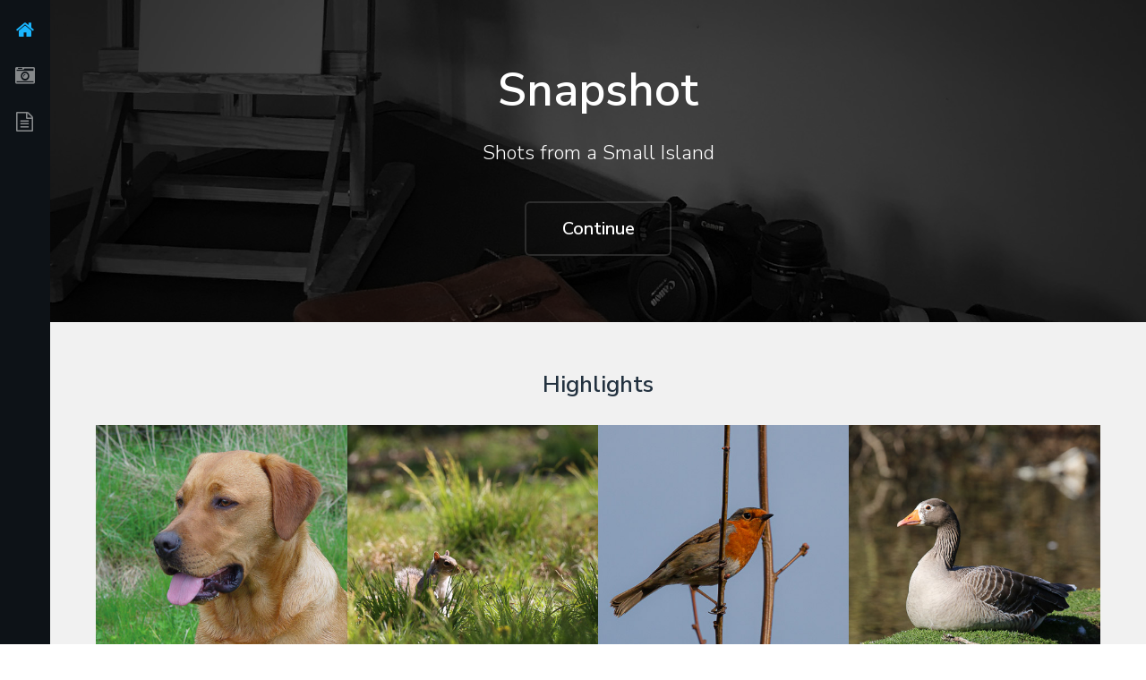

--- FILE ---
content_type: text/html
request_url: http://cree-hay.co.uk/
body_size: 1009
content:
<!DOCTYPE HTML>
<!--
	Snapshot by TEMPLATED
	templated.co @templatedco
	Released for free under the Creative Commons Attribution 3.0 license (templated.co/license)
-->
<html>
	<head>
		<title>Shots from a Small Island</title>
		<meta charset="utf-8" />
		<meta name="viewport" content="width=device-width, initial-scale=1" />
		<link rel="stylesheet" href="assets/css/main.css" />
	</head>
	<body>
		<div class="page-wrap">

			<!-- Nav -->
				<nav id="nav">
					<ul>
						<li><a href="index.html" class="active"><span class="icon fa-home"></span></a></li>
						<li><a href="gallery.html"><span class="icon fa-camera-retro"></span></a></li>
						<li><a href="generic.html"><span class="icon fa-file-text-o"></span></a></li>
					</ul>
				</nav>

			<!-- Main -->
				<section id="main">

					<!-- Banner -->
						<section id="banner">
							<div class="inner">
								<h1>Snapshot</h1>
								<p>Shots from a Small Island</p>
								<ul class="actions">
								  <li><a href="#galleries" class="button alt scrolly big">Continue</a></li>
								</ul>
							</div>
						</section>

					<!-- Gallery -->
						<section id="galleries">

							<!-- Photo Galleries -->
								<div class="gallery">
									<header class="special">
										<h2>Highlights</h2>
									</header>
									<div class="content">
										<div class="media">
								         <a href="images/full/image-1.jpg"><img src="images/thumbs/image-1.jpg" alt="" title=""></a></div>
										<div class="media">
								         <a href="images/full/image-66.jpg"><img src="images/thumbs/image-66.jpg" alt="" title=""></a></div>
										<div class="media">
								         <a href="images/full/image-57.jpg"><img src="images/thumbs/image-57.jpg" alt="" title=""></a></div>
										<div class="media">
								         <a href="images/full/image-7.jpg"><img src="images/thumbs/image-7.jpg" alt="" title=""></a></div>
										<div class="media">
								         <a href="images/full/image-5.jpg"><img src="images/thumbs/image-5.jpg" alt="" title=""></a></div>
										<div class="media">
								         <a href="images/full/image-6.jpg"><img src="images/thumbs/image-6.jpg" alt="" title=""></a></div>
										<div class="media">
								         <a href="images/full/image-72.jpg"><img src="images/thumbs/image-72.jpg" alt="" title=""></a></div>
										<div class="media">
								         <a href="images/full/image-62.jpg"><img src="images/thumbs/image-62.jpg" alt="" title=""></a></div>										
									</div>
									<footer>
										<a href="gallery.html" class="button big">Full Gallery</a>
									</footer>
								</div>
						</section>

					

					<!-- Footer -->
						<footer id="footer">
							<div class="copyright">
								&copy; Template Design: <a href="https://templated.co/">TEMPLATED</a>. Images: <a href="bob@cree-hay.com">bob cree-hay</a>
							</div>
						</footer>
				</section>
		</div>

		<!-- Scripts -->
			<script src="assets/js/jquery.min.js"></script>
			<script src="assets/js/jquery.poptrox.min.js"></script>
			<script src="assets/js/jquery.scrolly.min.js"></script>
			<script src="assets/js/skel.min.js"></script>
			<script src="assets/js/util.js"></script>
			<script src="assets/js/main.js"></script>

	</body>
</html>

--- FILE ---
content_type: text/css
request_url: http://cree-hay.co.uk/assets/css/main.css
body_size: 27029
content:
@import url(font-awesome.min.css);
@import url("https://fonts.googleapis.com/css?family=Nunito+Sans:300,400,600");

/*
	Snapshot by TEMPLATED
	templated.co @templatedco
	Released for free under the Creative Commons Attribution 3.0 license (templated.co/license)
*/

/* Reset */

	html, body, div, span, applet, object, iframe, h1, h2, h3, h4, h5, h6, p, blockquote, pre, a, abbr, acronym, address, big, cite, code, del, dfn, em, img, ins, kbd, q, s, samp, small, strike, strong, sub, sup, tt, var, b, u, i, center, dl, dt, dd, ol, ul, li, fieldset, form, label, legend, table, caption, tbody, tfoot, thead, tr, th, td, article, aside, canvas, details, embed, figure, figcaption, footer, header, hgroup, menu, nav, output, ruby, section, summary, time, mark, audio, video {
		margin: 0;
		padding: 0;
		border: 0;
		font-size: 100%;
		font: inherit;
		vertical-align: baseline;
	}

	article, aside, details, figcaption, figure, footer, header, hgroup, menu, nav, section {
		display: block;
	}

	body {
		line-height: 1;
	}

	ol, ul {
		list-style: none;
	}

	blockquote, q {
		quotes: none;
	}

	blockquote:before, blockquote:after, q:before, q:after {
		content: '';
		content: none;
	}

	table {
		border-collapse: collapse;
		border-spacing: 0;
	}

	body {
		-webkit-text-size-adjust: none;
	}

/* Box Model */

	*, *:before, *:after {
		-moz-box-sizing: border-box;
		-webkit-box-sizing: border-box;
		box-sizing: border-box;
	}

/* Basic */

	@-ms-viewport {
		width: device-width;
	}

	body {
		-ms-overflow-style: scrollbar;
	}

	@media screen and (max-width: 480px) {

		html, body {
			min-width: 320px;
		}

	}

	body {
		background: #fff;
	}

		body.is-loading *, body.is-loading *:before, body.is-loading *:after {
			-moz-animation: none !important;
			-webkit-animation: none !important;
			-ms-animation: none !important;
			animation: none !important;
			-moz-transition: none !important;
			-webkit-transition: none !important;
			-ms-transition: none !important;
			transition: none !important;
		}

/* Type */

	body {
		background-color: #fff;
		color: #22313F;
	}

	body, input, select, textarea {
		font-family: "Nunito Sans", Arial, Helvetica, sans-serif;
		font-size: 13pt;
		font-weight: 300;
		line-height: 1.65;
	}

		@media screen and (max-width: 1680px) {

			body, input, select, textarea {
				font-size: 11pt;
			}

		}

		@media screen and (max-width: 1280px) {

			body, input, select, textarea {
				font-size: 11pt;
			}

		}

		@media screen and (max-width: 980px) {

			body, input, select, textarea {
				font-size: 11pt;
			}

		}

		@media screen and (max-width: 736px) {

			body, input, select, textarea {
				font-size: 12pt;
			}

		}

		@media screen and (max-width: 480px) {

			body, input, select, textarea {
				font-size: 12pt;
			}

		}

	a {
		text-decoration: underline;
		color: #19B5FE;
	}

		a:hover {
			text-decoration: none;
			color: #019be3;
		}

	strong, b {
		font-weight: 700;
	}

	em, i {
		font-style: italic;
	}

	p {
		margin: 0 0 2em 0;
	}

	h1, h2, h3, h4, h5, h6 {
		font-weight: 700;
		line-height: 1.5;
		margin: 0 0 1em 0;
	}

		h1 a, h2 a, h3 a, h4 a, h5 a, h6 a {
			color: inherit;
			text-decoration: none;
		}

	h1 {
		font-size: 2em;
	}

		@media screen and (max-width: 480px) {

			h1 {
				font-size: 1.5em;
			}

		}

	h2 {
		font-size: 1.75em;
	}

		@media screen and (max-width: 480px) {

			h2 {
				font-size: 1.4em;
			}

		}

	h3 {
		font-size: 1.35em;
	}

	h4 {
		font-size: 1.1em;
	}

	h5 {
		font-size: 0.9em;
	}

	h6 {
		font-size: 0.7em;
	}

	sub {
		font-size: 0.8em;
		position: relative;
		top: 0.5em;
	}

	sup {
		font-size: 0.8em;
		position: relative;
		top: -0.5em;
	}

	blockquote {
		border-left: solid 4px;
		font-style: italic;
		margin: 0 0 2em 0;
		padding: 0.5em 0 0.5em 2em;
	}

	code {
		border-radius: 4px;
		border: solid 1px;
		font-family: "Courier New", monospace;
		font-size: 0.9em;
		margin: 0 0.25em;
		padding: 0.25em 0.65em;
	}

	pre {
		-webkit-overflow-scrolling: touch;
		font-family: "Courier New", monospace;
		font-size: 0.9em;
		margin: 0 0 2em 0;
	}

		pre code {
			display: block;
			line-height: 1.75;
			padding: 1em 1.5em;
			overflow-x: auto;
		}

	hr {
		border: 0;
		border-bottom: solid 1px;
		margin: 2em 0;
	}

		hr.major {
			margin: 3em 0;
		}

	.align-left {
		text-align: left;
	}

	.align-center {
		text-align: center;
	}

	.align-right {
		text-align: right;
	}

/* Box */

	.box {
		border-radius: 4px;
		border: solid 1px rgba(144, 144, 144, 0.25);
		margin-bottom: 2em;
		padding: 1.5em;
	}

		.box > :last-child,
		.box > :last-child > :last-child,
		.box > :last-child > :last-child > :last-child {
			margin-bottom: 0;
		}

		.box.alt {
			border: 0;
			border-radius: 0;
			padding: 0;
		}

/* Button */

	input[type="submit"],
	input[type="reset"],
	input[type="button"],
	button,
	.button {
		-moz-appearance: none;
		-webkit-appearance: none;
		-ms-appearance: none;
		appearance: none;
		-moz-transition: background-color 0.2s ease-in-out, color 0.2s ease-in-out;
		-webkit-transition: background-color 0.2s ease-in-out, color 0.2s ease-in-out;
		-ms-transition: background-color 0.2s ease-in-out, color 0.2s ease-in-out;
		transition: background-color 0.2s ease-in-out, color 0.2s ease-in-out;
		background: #19B5FE;
		color: #FFF;
		border-radius: 4px;
		border: 0;
		cursor: pointer;
		display: inline-block;
		font-weight: 700;
		height: 2.85em;
		line-height: 2.95em;
		padding: 0 1.5em;
		text-align: center;
		text-decoration: none;
		white-space: nowrap;
	}

		input[type="submit"].active,
		input[type="reset"].active,
		input[type="button"].active,
		button.active,
		.button.active {
			color: #FFF;
			background: #22313F;
		}

			input[type="submit"].active:hover,
			input[type="reset"].active:hover,
			input[type="button"].active:hover,
			button.active:hover,
			.button.active:hover {
				color: #FFF;
				background: #22313F;
			}

		input[type="submit"]:hover,
		input[type="reset"]:hover,
		input[type="button"]:hover,
		button:hover,
		.button:hover {
			color: #FFF;
			background: #019be3;
		}

		input[type="submit"].alt,
		input[type="reset"].alt,
		input[type="button"].alt,
		button.alt,
		.button.alt {
			background: none;
			box-shadow: 0 0 0 2px rgba(144, 144, 144, 0.25);
		}

			input[type="submit"].alt:hover,
			input[type="reset"].alt:hover,
			input[type="button"].alt:hover,
			button.alt:hover,
			.button.alt:hover {
				background: rgba(144, 144, 144, 0.075);
				box-shadow: 0 0 0 2px rgba(144, 144, 144, 0.25);
			}

		input[type="submit"].icon,
		input[type="reset"].icon,
		input[type="button"].icon,
		button.icon,
		.button.icon {
			padding-left: 1.35em;
		}

			input[type="submit"].icon:before,
			input[type="reset"].icon:before,
			input[type="button"].icon:before,
			button.icon:before,
			.button.icon:before {
				margin-right: 0.5em;
			}

		input[type="submit"].fit,
		input[type="reset"].fit,
		input[type="button"].fit,
		button.fit,
		.button.fit {
			display: block;
			margin: 0 0 1em 0;
			width: 100%;
		}

		input[type="submit"].small,
		input[type="reset"].small,
		input[type="button"].small,
		button.small,
		.button.small {
			font-size: 0.8em;
		}

		input[type="submit"].big,
		input[type="reset"].big,
		input[type="button"].big,
		button.big,
		.button.big {
			font-size: 1.35em;
			padding: 0 2em;
		}

		input[type="submit"].disabled, input[type="submit"]:disabled,
		input[type="reset"].disabled,
		input[type="reset"]:disabled,
		input[type="button"].disabled,
		input[type="button"]:disabled,
		button.disabled,
		button:disabled,
		.button.disabled,
		.button:disabled {
			-moz-pointer-events: none;
			-webkit-pointer-events: none;
			-ms-pointer-events: none;
			pointer-events: none;
			opacity: 0.25;
		}

		@media screen and (max-width: 480px) {

			input[type="submit"],
			input[type="reset"],
			input[type="button"],
			button,
			.button {
				padding: 0;
			}

		}

/* Contact */

	#contact {
		display: -ms-flexbox;
		-ms-flex-pack: justify;
		display: -moz-flex;
		display: -webkit-flex;
		display: -ms-flex;
		display: flex;
		-moz-flex-wrap: wrap;
		-webkit-flex-wrap: wrap;
		-ms-flex-wrap: wrap;
		flex-wrap: wrap;
		-moz-justify-content: space-between;
		-webkit-justify-content: space-between;
		-ms-justify-content: space-between;
		justify-content: space-between;
		background: #ececec;
	}

		#contact form {
			margin: 0;
		}

		#contact .icons {
			margin-bottom: 1em;
		}

		#contact .column {
			padding: 3.5em 0 1.5em 0;
			padding-left: 3.5em;
			padding-right: 3.5em;
			width: 50%;
		}

			#contact .column.social {
				background: #e6e6e6;
			}

			@media screen and (max-width: 980px) {

				#contact .column {
					padding: 2em 0 0.1em 0;
					padding-left: 2em;
					padding-right: 2em;
				}

			}

			@media screen and (max-width: 736px) {

				#contact .column {
					width: 100%;
				}

			}

			@media screen and (max-width: 480px) {

				#contact .column {
					padding: 1em 0 0.1em 0;
					padding-left: 1em;
					padding-right: 1em;
				}

			}

/* Form */

	form {
		margin: 0 0 2em 0;
	}

		form .field {
			margin-bottom: 1.5em;
		}

			form .field.half {
				display: inline-block;
				width: 48%;
			}

				form .field.half.first {
					margin-right: 2.5%;
				}

		@media screen and (max-width: 980px) {

			form .field.half {
				display: block;
				width: 100%;
			}

				form .field.half.first {
					margin-right: 0;
				}

		}

	label {
		display: block;
		font-size: 0.9em;
		font-weight: 700;
		margin: 0 0 1em 0;
	}

	input[type="text"],
	input[type="password"],
	input[type="email"],
	select,
	textarea {
		-moz-appearance: none;
		-webkit-appearance: none;
		-ms-appearance: none;
		appearance: none;
		border-radius: 4px;
		border: solid 1px rgba(25, 181, 254, 0.25);
		color: inherit;
		display: block;
		outline: 0;
		padding: 0 1em;
		text-decoration: none;
		width: 100%;
	}

		input[type="text"]:invalid,
		input[type="password"]:invalid,
		input[type="email"]:invalid,
		select:invalid,
		textarea:invalid {
			box-shadow: none;
		}

		input[type="text"]:active, input[type="text"]:focus,
		input[type="password"]:active,
		input[type="password"]:focus,
		input[type="email"]:active,
		input[type="email"]:focus,
		select:active,
		select:focus,
		textarea:active,
		textarea:focus {
			border: solid 1px #19B5FE;
		}

	.select-wrapper {
		text-decoration: none;
		display: block;
		position: relative;
	}

		.select-wrapper:before {
			-moz-osx-font-smoothing: grayscale;
			-webkit-font-smoothing: antialiased;
			font-family: FontAwesome;
			font-style: normal;
			font-weight: normal;
			text-transform: none !important;
		}

		.select-wrapper:before {
			content: '\f078';
			display: block;
			height: 2.75em;
			line-height: 2.75em;
			pointer-events: none;
			position: absolute;
			right: 0;
			text-align: center;
			top: 0;
			width: 2.75em;
		}

		.select-wrapper select::-ms-expand {
			display: none;
		}

	input[type="text"],
	input[type="password"],
	input[type="email"],
	select {
		height: 2.75em;
	}

	textarea {
		padding: 0.75em 1em;
	}

	input[type="checkbox"],
	input[type="radio"] {
		-moz-appearance: none;
		-webkit-appearance: none;
		-ms-appearance: none;
		appearance: none;
		display: block;
		float: left;
		margin-right: -2em;
		opacity: 0;
		width: 1em;
		z-index: -1;
	}

		input[type="checkbox"] + label,
		input[type="radio"] + label {
			text-decoration: none;
			cursor: pointer;
			display: inline-block;
			font-size: 1em;
			font-weight: 300;
			padding-left: 2.4em;
			padding-right: 0.75em;
			position: relative;
		}

			input[type="checkbox"] + label:before,
			input[type="radio"] + label:before {
				-moz-osx-font-smoothing: grayscale;
				-webkit-font-smoothing: antialiased;
				font-family: FontAwesome;
				font-style: normal;
				font-weight: normal;
				text-transform: none !important;
			}

			input[type="checkbox"] + label:before,
			input[type="radio"] + label:before {
				border-radius: 4px;
				border: solid 1px;
				content: '';
				display: inline-block;
				height: 1.65em;
				left: 0;
				line-height: 1.58125em;
				position: absolute;
				text-align: center;
				top: 0;
				width: 1.65em;
			}

		input[type="checkbox"]:checked + label:before,
		input[type="radio"]:checked + label:before {
			content: '\f00c';
		}

	input[type="checkbox"] + label:before {
		border-radius: 4px;
	}

	input[type="radio"] + label:before {
		border-radius: 100%;
	}

	::-webkit-input-placeholder {
		opacity: 1.0;
		color: rgba(34, 49, 63, 0.25);
	}

	:-moz-placeholder {
		opacity: 1.0;
		color: rgba(34, 49, 63, 0.25);
	}

	::-moz-placeholder {
		opacity: 1.0;
		color: rgba(34, 49, 63, 0.25);
	}

	:-ms-input-placeholder {
		opacity: 1.0;
		color: rgba(34, 49, 63, 0.25);
	}

	.formerize-placeholder {
		opacity: 1.0;
		color: rgba(34, 49, 63, 0.25);
	}

/* Gallery */

	@-moz-keyframes gallery {
		100% {
			opacity: 1;		}
	}

	@-webkit-keyframes gallery {
		100% {
			opacity: 1;		}
	}

	@-ms-keyframes gallery {
		100% {
			opacity: 1;		}
	}

	@keyframes gallery {
		100% {
			opacity: 1;		}
	}

	.gallery {
		padding: 3.5em;
		position: relative;
		overflow: hidden;
		min-height: 37em;
	}

		@media screen and (max-width: 980px) {

			.gallery {
				padding: 2em;
				min-height: 20em;
			}

				.gallery header h2 {
					margin-bottom: 1em;
				}

		}

		@media screen and (max-width: 480px) {

			.gallery {
				padding: 1em;
			}

		}

		.gallery header {
			display: -ms-flexbox;
			-ms-flex-pack: justify;
			display: -moz-flex;
			display: -webkit-flex;
			display: -ms-flex;
			display: flex;
			-moz-flex-wrap: wrap;
			-webkit-flex-wrap: wrap;
			-ms-flex-wrap: wrap;
			flex-wrap: wrap;
			-moz-justify-content: space-between;
			-webkit-justify-content: space-between;
			-ms-justify-content: space-between;
			justify-content: space-between;
		}

			.gallery header.special {
				-moz-justify-content: center;
				-webkit-justify-content: center;
				-ms-justify-content: center;
				justify-content: center;
			}

			@media screen and (max-width: 736px) {

				.gallery header {
					display: block;
				}

			}

			@media screen and (max-width: 480px) {

				.gallery header h2 {
					margin-bottom: .5em;
				}

			}

		.gallery footer {
			text-align: center;
			margin-top: 4em;
		}

		.gallery .content {
			display: -ms-flexbox;
			display: -moz-flex;
			display: -webkit-flex;
			display: -ms-flex;
			display: flex;
			-moz-flex-wrap: wrap;
			-webkit-flex-wrap: wrap;
			-ms-flex-wrap: wrap;
			flex-wrap: wrap;
			-moz-justify-content: -moz-flex-start;
			-webkit-justify-content: -webkit-flex-start;
			-ms-justify-content: -ms-flex-start;
			justify-content: flex-start;
		}

			.gallery .content .media {
				-moz-animation: gallery 0.75s ease-out 0.4s forwards;
				-webkit-animation: gallery 0.75s ease-out 0.4s forwards;
				-ms-animation: gallery 0.75s ease-out 0.4s forwards;
				animation: gallery 0.75s ease-out 0.4s forwards;
				margin-bottom: 0;
				overflow: hidden;
				opacity: 0;
				position: relative;
				width: 25%;
			}

				.gallery .content .media a {
					display: block;
				}

				.gallery .content .media img {
					-moz-transition: -moz-transform 0.2s ease-in-out;
					-webkit-transition: -webkit-transform 0.2s ease-in-out;
					-ms-transition: -ms-transform 0.2s ease-in-out;
					transition: transform 0.2s ease-in-out;
					max-width: 100%;
					height: auto;
					vertical-align: middle;
				}

				.gallery .content .media:hover img {
					-moz-transform: scale(1.075);
					-webkit-transform: scale(1.075);
					-ms-transform: scale(1.075);
					transform: scale(1.075);
				}

				@media screen and (max-width: 736px) {

					.gallery .content .media {
						width: 50%;
					}

				}

				@media screen and (max-width: 480px) {

					.gallery .content .media {
						width: 100%;
					}

				}

/* Icon */

	.icon {
		text-decoration: none;
		border-bottom: none;
		position: relative;
	}

		.icon:before {
			-moz-osx-font-smoothing: grayscale;
			-webkit-font-smoothing: antialiased;
			font-family: FontAwesome;
			font-style: normal;
			font-weight: normal;
			text-transform: none !important;
		}

		.icon > .label {
			display: none;
		}

/* Image */

	.image {
		border: 0;
		display: inline-block;
		position: relative;
	}

		.image img {
			display: block;
		}

		.image.left, .image.right {
			max-width: 40%;
		}

			.image.left img, .image.right img {
				width: 100%;
			}

			@media screen and (max-width: 480px) {

				.image.left, .image.right {
					max-width: 100%;
					width: 100%;
				}

			}

		.image.left {
			float: left;
			margin: 0 1.5em 1em 0;
			top: 0.25em;
		}

			@media screen and (max-width: 480px) {

				.image.left {
					float: none;
					margin: 0 0 1em 0;
				}

			}

		.image.right {
			float: right;
			margin: 0 0 1em 1.5em;
			top: 0.25em;
		}

			@media screen and (max-width: 480px) {

				.image.right {
					float: none;
					margin: 0 0 1em 0;
				}

			}

		.image.fit {
			display: block;
			margin: 0 0 2em 0;
			width: 100%;
		}

			.image.fit img {
				width: 100%;
			}

		.image.special {
			border: solid 1px rgba(144, 144, 144, 0.25);
			padding: 1em;
		}

		.image.main {
			display: block;
			margin: 0 0 3em 0;
			width: 100%;
		}

			.image.main img {
				width: 100%;
			}

/* List */

	ol {
		list-style: decimal;
		margin: 0 0 2em 0;
		padding-left: 1.25em;
	}

		ol li {
			padding-left: 0.25em;
		}

	ul {
		list-style: disc;
		margin: 0 0 2em 0;
		padding-left: 1em;
	}

		ul li {
			padding-left: 0.5em;
		}

		ul.alt {
			list-style: none;
			padding-left: 0;
		}

			ul.alt li {
				border-top: solid 1px;
				padding: 0.5em 0;
			}

				ul.alt li:first-child {
					border-top: 0;
					padding-top: 0;
				}

		ul.tabs {
			list-style: none;
			padding-left: 0;
		}

			ul.tabs li {
				display: inline-block;
			}

				ul.tabs li:first-child {
					padding: 0;
				}

				@media screen and (max-width: 736px) {

					ul.tabs li {
						display: block;
						margin: 0 0 .25em 0;
						padding: 0;
					}

						ul.tabs li .button {
							width: 100%;
						}

				}

			@media screen and (max-width: 480px) {

				ul.tabs {
					margin-bottom: 1em;
				}

			}

		ul.icons {
			cursor: default;
			list-style: none;
			padding-left: 0;
		}

			ul.icons li {
				display: inline-block;
				padding: 0 1em 0 0;
			}

				ul.icons li:last-child {
					padding-right: 0;
				}

				ul.icons li .icon:before {
					font-size: 2em;
				}

		ul.actions {
			cursor: default;
			list-style: none;
			padding-left: 0;
		}

			ul.actions li {
				display: inline-block;
				padding: 0 1em 0 0;
				vertical-align: middle;
			}

				ul.actions li:last-child {
					padding-right: 0;
				}

			ul.actions.small li {
				padding: 0 0.5em 0 0;
			}

			ul.actions.vertical li {
				display: block;
				padding: 1em 0 0 0;
			}

				ul.actions.vertical li:first-child {
					padding-top: 0;
				}

				ul.actions.vertical li > * {
					margin-bottom: 0;
				}

			ul.actions.vertical.small li {
				padding: 0.5em 0 0 0;
			}

				ul.actions.vertical.small li:first-child {
					padding-top: 0;
				}

			ul.actions.fit {
				display: table;
				margin-left: -1em;
				padding: 0;
				table-layout: fixed;
				width: calc(100% + 1em);
			}

				ul.actions.fit li {
					display: table-cell;
					padding: 0 0 0 1em;
				}

					ul.actions.fit li > * {
						margin-bottom: 0;
					}

				ul.actions.fit.small {
					margin-left: -0.5em;
					width: calc(100% + 0.5em);
				}

					ul.actions.fit.small li {
						padding: 0 0 0 0.5em;
					}

			@media screen and (max-width: 480px) {

				ul.actions {
					margin: 0 0 2em 0;
				}

					ul.actions li {
						padding: 1em 0 0 0;
						display: block;
						text-align: center;
						width: 100%;
					}

						ul.actions li:first-child {
							padding-top: 0;
						}

						ul.actions li > * {
							width: 100%;
							margin: 0 !important;
						}

							ul.actions li > *.icon:before {
								margin-left: -2em;
							}

					ul.actions.small li {
						padding: 0.5em 0 0 0;
					}

						ul.actions.small li:first-child {
							padding-top: 0;
						}

			}

	dl {
		margin: 0 0 2em 0;
	}

		dl dt {
			display: block;
			font-weight: 700;
			margin: 0 0 1em 0;
		}

		dl dd {
			margin-left: 2em;
		}

/* Section/Article */

	section.special, article.special {
		text-align: center;
	}

	section .inner, article .inner {
		padding: 3.5em 0 1.5em 0;
		padding-left: 3.5em;
		padding-right: 3.5em;
	}

		@media screen and (max-width: 980px) {

			section .inner, article .inner {
				padding: 2em 0 0.1em 0;
				padding-right: 2em;
				padding-left: 2em;
			}

		}

		@media screen and (max-width: 480px) {

			section .inner, article .inner {
				padding: 1em 0 0.1em 0;
				padding-right: 1em;
				padding-left: 1em;
			}

		}

	section .columns, article .columns {
		display: -ms-flexbox;
		display: -moz-flex;
		display: -webkit-flex;
		display: -ms-flex;
		display: flex;
		-moz-flex-wrap: wrap;
		-webkit-flex-wrap: wrap;
		-ms-flex-wrap: wrap;
		flex-wrap: wrap;
		-moz-justify-content: space-between;
		-webkit-justify-content: space-between;
		-ms-justify-content: space-between;
		justify-content: space-between;
	}

		section .columns.double .column, article .columns.double .column {
			width: 48%;
		}

			@media screen and (max-width: 980px) {

				section .columns.double .column, article .columns.double .column {
					width: 100%;
				}

			}

	header p {
		position: relative;
		margin: 0 0 1.5em 0;
	}

	header h2 + p {
		font-size: 1.25em;
		margin-top: -1em;
	}

	header h3 + p {
		font-size: 1.1em;
		margin-top: -0.8em;
	}

	header h4 + p,
	header h5 + p,
	header h6 + p {
		font-size: 0.9em;
		margin-top: -0.6em;
	}

/* Table */

	.table-wrapper {
		-webkit-overflow-scrolling: touch;
		overflow-x: auto;
	}

	table {
		margin: 0 0 2em 0;
		width: 100%;
	}

		table tbody tr {
			border: solid 1px;
			border-left: 0;
			border-right: 0;
		}

		table td {
			padding: 0.75em 0.75em;
		}

		table th {
			font-size: 0.9em;
			font-weight: 700;
			padding: 0 0.75em 0.75em 0.75em;
			text-align: left;
		}

		table thead {
			border-bottom: solid 2px;
		}

		table tfoot {
			border-top: solid 2px;
		}

		table.alt {
			border-collapse: separate;
		}

			table.alt tbody tr td {
				border: solid 1px;
				border-left-width: 0;
				border-top-width: 0;
			}

				table.alt tbody tr td:first-child {
					border-left-width: 1px;
				}

			table.alt tbody tr:first-child td {
				border-top-width: 1px;
			}

			table.alt thead {
				border-bottom: 0;
			}

			table.alt tfoot {
				border-top: 0;
			}

/* Wrapper */

	.page-wrap {
		display: -ms-flexbox;
		display: -moz-flex;
		display: -webkit-flex;
		display: -ms-flex;
		display: flex;
		-moz-flex-wrap: nowrap;
		-webkit-flex-wrap: nowrap;
		-ms-flex-wrap: nowrap;
		flex-wrap: nowrap;
		-moz-justify-content: -moz-flex-start;
		-webkit-justify-content: -webkit-flex-start;
		-ms-justify-content: -ms-flex-start;
		justify-content: flex-start;
	}

	.wrapper {
		position: relative;
	}

		.wrapper > .inner {
			margin: 0 auto;
			width: 60em;
		}

		@media screen and (max-width: 1280px) {

			.wrapper > .inner {
				width: 65em;
			}

		}

		@media screen and (max-width: 980px) {

			.wrapper > .inner {
				width: 100%;
			}

		}

/* Header */

	#header {
		font-weight: 700;
	}

/* Menu */

	#nav {
		background: #0d1217;
		z-index: 10002;
		position: relative;
		width: 4em;
	}

		#nav ul {
			list-style: none;
			margin: 0;
			padding: 0;
			position: fixed;
			top: 1em;
			left: 0;
		}

			#nav ul li {
				padding: 0;
				width: 3.75em;
				text-align: Center;
				margin-bottom: 1em;
			}

				#nav ul li a {
					color: rgba(255, 255, 255, 0.5);
					text-decoration: none;
					font-size: 1.5em;
				}

					#nav ul li a:hover {
						color: white;
					}

					#nav ul li a.active {
						color: #19B5FE;
					}

				@media screen and (max-width: 736px) {

					#nav ul li {
						width: 3.4em;
					}

				}

/* Banner */

	body.is-loading #banner > .inner {
		opacity: 0;
		-moz-transform: translateY(1em);
		-webkit-transform: translateY(1em);
		-ms-transform: translateY(1em);
		transform: translateY(1em);
	}

	#banner {
		display: -ms-flexbox;
		-ms-flex-pack: center;
		-ms-flex-align: center;
		padding: 8em 0 6em 0;
		-moz-align-items: center;
		-webkit-align-items: center;
		-ms-align-items: center;
		align-items: center;
		display: -moz-flex;
		display: -webkit-flex;
		display: -ms-flex;
		display: flex;
		-moz-justify-content: center;
		-webkit-justify-content: center;
		-ms-justify-content: center;
		justify-content: center;
		min-height: 50vh;
		height: 50vh;
		position: relative;
		background: #000;
		background-image: url("../../images/desk_close_up.jpg");
		background-size: cover;
		background-attachment: fixed;
		background-repeat: no-repeat;
		background-position: center;
		text-align: center;
		color: #FFF;
	}

		#banner:before {
			-moz-transition: opacity 3s ease;
			-webkit-transition: opacity 3s ease;
			-ms-transition: opacity 3s ease;
			transition: opacity 3s ease;
			-moz-transition-delay: 0.25s;
			-webkit-transition-delay: 0.25s;
			-ms-transition-delay: 0.25s;
			transition-delay: 0.25s;
			content: '';
			display: block;
			background-color: #000;
			height: 100%;
			left: 0;
			opacity: 0.65;
			position: absolute;
			top: 0;
			width: 100%;
			z-index: 1;
		}

		#banner .inner {
			-moz-transform: none;
			-webkit-transform: none;
			-ms-transform: none;
			transform: none;
			-moz-transition: opacity 1s ease, transform 1s ease;
			-webkit-transition: opacity 1s ease, transform 1s ease;
			-ms-transition: opacity 1s ease, transform 1s ease;
			transition: opacity 1s ease, transform 1s ease;
			position: relative;
			opacity: 1;
			z-index: 3;
			padding: 0 2em;
		}

		#banner h1 {
			font-size: 4em;
			line-height: 1em;
			margin: 0 0 0.5em 0;
			padding: 0;
			color: #FFF;
		}

		#banner p {
			font-size: 1.5em;
			margin-bottom: 1.75em;
		}

		#banner a {
			color: #FFF;
			text-decoration: none;
		}

		@media screen and (max-width: 1280px) {

			#banner h1 {
				font-size: 3.5em;
			}

		}

		@media screen and (max-width: 736px) {

			#banner {
				background-attachment: scroll;
			}

				#banner h1 {
					font-size: 2.25em;
				}

				#banner p {
					font-size: 1.25em;
				}

		}

/* Main */

	#main {
		background: #f1f1f1;
		width: 100%;
	}

		#main #header {
			background: #e6e6e6;
			padding: 1.15em 3.5em;
			text-align: right;
		}

			#main #header h1 {
				margin: 0;
				font-size: 1em;
			}

			@media screen and (max-width: 980px) {

				#main #header {
					padding: 1.15em 2em;
				}

			}

			@media screen and (max-width: 736px) {

				#main #header {
					text-align: center;
				}

			}

/* Footer */

	#footer {
		padding: 4em 0 2em 0;
		background: #f2f2f2;
	}

		#footer .copyright {
			color: #bfbfbf;
			font-size: 0.9em;
			margin: 0 0 2em 0;
			padding: 0 1em;
			text-align: center;
		}

		@media screen and (max-width: 736px) {

			#footer {
				padding: 3em 0 1em 0;
			}

		}

--- FILE ---
content_type: text/javascript
request_url: http://cree-hay.co.uk/assets/js/jquery.poptrox.min.js
body_size: 9694
content:
/* jquery.poptrox.js v2.5.0 | (c) n33 | n33.co | MIT licensed */
(function(e){var t="height",n="width",r="trigger",i="css",s='<iframe src="" frameborder="0" allowFullScreen="1"></iframe>',o=!1,u="stopPropagation",a="position",f="poptrox_close",l="fadeSpeed",h="length",p="text-align",d="popupNavPreviousSelector",v="poptrox_switch",m=!0,g="stopSpinning",y="popupCaptionSelector",b=null,w="popupHeight",E="popupNavNextSelector",S="click",x="popupCloserSelector",T="popupLoaderSelector",N="poptrox_previous",C="none",k="font-size",L="popupCaptionHeight",A="center",O="cursor",M="preventDefault",_="object",D="line-height",P="poptrox_reset",H="caption",B="overflow",j="poptrox_next",F="popupTextColor",I="text-indent",q="fadeIn",R="poptrox_disableSelection",U="pointer",z="absolute",W="auto",X="color",V="#000000",$="load",J="100%",K="usePopupNav",Q="px",G="</div>",Y="relative",Z="0",et='<div class="',tt="popupWidth",nt="z-index",rt="outline",it="startSpinning",st="background",ot="captionText",ut="popupLoaderText",at="popupCloserText",ft="update",lt="left",ct="poptrox",ht="prefix",pt="poptrox_open",dt="ignore",vt="usePopupEasyClose",mt="popupSelector",gt="type",yt="selector",bt="image",wt="display",Et="title",St="soundcloud",xt="#FFFFFF",Tt="hide",Nt="useBodyOverflow",Ct="40px",kt="href",Lt="xfin",At="attr",Ot="overlayOpacity",Mt="youtube";e.fn[R]=function(){return e(this)[i]("user-select",C)[i]("-khtml-user-select",C)[i]("-moz-user-select",C)[i]("-o-user-select",C)[i]("-webkit-user-select",C)},e.fn[ct]=function(qt){function cn(){var r,s,o,u,a,f;$t=e(window)[n](),Jt=e(window)[t]()+Ut.windowHeightPad,r=Math.abs(Zt[n]()-Zt.outerWidth()),s=Math.abs(Zt[t]()-Zt.outerHeight()),o=tn[n](),u=tn[t](),a=$t-Ut.windowMargin*2-r,f=Jt-Ut.windowMargin*2-s,Zt[i]("min-width",Ut[tt])[i]("min-height",Ut[w]),en.children()[i]("max-width",a)[i]("max-height",f)}var Rt,Ut,zt,Wt,Xt,Vt,$t,Jt,Kt,Qt,Gt,Yt,Zt,en,tn,nn,rn,sn,on,un,an,fn,ln;if(this[h]==0)return e(this);if(this[h]>1){for(Rt=0;Rt<this[h];Rt++)e(this[Rt])[ct](qt);return e(this)}return Ut=e.extend({preload:o,baseZIndex:1e3,fadeSpeed:300,overlayColor:V,overlayOpacity:.6,overlayClass:"poptrox-overlay",windowMargin:50,windowHeightPad:0,selector:"a",caption:b,parent:"body",popupSpeed:300,popupWidth:200,popupHeight:100,popupIsFixed:o,useBodyOverflow:o,usePopupEasyClose:m,usePopupForceClose:o,usePopupLoader:m,usePopupCloser:m,usePopupCaption:o,usePopupNav:o,usePopupDefaultStyling:m,popupBackgroundColor:xt,popupTextColor:V,popupLoaderTextSize:"2em",popupCloserBackgroundColor:V,popupCloserTextColor:xt,popupCloserTextSize:"20px",popupPadding:10,popupCaptionHeight:60,popupCaptionTextSize:b,popupBlankCaptionText:"(untitled)",popupCloserText:"&#215;",popupLoaderText:"&bull;&bull;&bull;&bull;",popupClass:"poptrox-popup",popupSelector:b,popupLoaderSelector:".loader",popupCloserSelector:".closer",popupCaptionSelector:".caption",popupNavPreviousSelector:".nav-previous",popupNavNextSelector:".nav-next",onPopupClose:b,onPopupOpen:b},qt),zt=e(this),Wt=e("body"),Xt=e(et+Ut.overlayClass+'"></div>'),Vt=e(window),Kt=[],Qt=0,Gt=o,Yt=new Array,Ut.usePopupLoader||(Ut[T]=b),Ut.usePopupCloser||(Ut[x]=b),Ut.usePopupCaption||(Ut[y]=b),Ut[K]||(Ut[d]=b,Ut[E]=b),Ut[mt]?Zt=e(Ut[mt]):Zt=e(et+Ut.popupClass+'">'+(Ut[T]?'<div class="loader">'+Ut[ut]+G:"")+'<div class="pic"></div>'+(Ut[y]?'<div class="caption"></div>':"")+(Ut[x]?'<span class="closer">'+Ut[at]+"</span>":"")+(Ut[d]?'<div class="nav-previous"></div>':"")+(Ut[E]?'<div class="nav-next"></div>':"")+G),en=Zt.find(".pic"),tn=e(),nn=Zt.find(Ut[T]),rn=Zt.find(Ut[y]),sn=Zt.find(Ut[x]),on=Zt.find(Ut[E]),un=Zt.find(Ut[d]),an=on.add(un),Ut.usePopupDefaultStyling&&(Zt[i](st,Ut.popupBackgroundColor)[i](X,Ut[F])[i]("padding",Ut.popupPadding+Q),rn[h]>0&&(Zt[i]("padding-bottom",Ut[L]+Q),rn[i](a,z)[i](lt,Z)[i]("bottom",Z)[i](n,J)[i](p,A)[i](t,Ut[L]+Q)[i](D,Ut[L]+Q),Ut.popupCaptionTextSize&&rn[i](k,popupCaptionTextSize)),sn[h]>0&&sn.html(Ut[at])[i](k,Ut.popupCloserTextSize)[i](st,Ut.popupCloserBackgroundColor)[i](X,Ut.popupCloserTextColor)[i](wt,"block")[i](n,Ct)[i](t,Ct)[i](D,Ct)[i](p,A)[i](a,z)[i]("text-decoration",C)[i](rt,Z)[i]("top",Z)[i]("right","-40px"),nn[h]>0&&nn.html("")[i](a,Y)[i](k,Ut.popupLoaderTextSize).on(it,function(){var n=e("<div>"+Ut[ut]+G);n[i](t,Math.floor(Ut[w]/2)+Q)[i](B,"hidden")[i](D,Math.floor(Ut[w]/2)+Q)[i](p,A)[i]("margin-top",Math.floor((Zt[t]()-n[t]()+(rn[h]>0?rn[t]():0))/2))[i](X,Ut[F]?Ut[F]:"").on(Lt,function(){n.fadeTo(300,.5,function(){n[r]("xfout")})}).on("xfout",function(){n.fadeTo(300,.05,function(){n[r](Lt)})})[r](Lt),nn.append(n)}).on(g,function(){var e=nn.find("div");e.remove()}),an[h]==2&&(an[i](k,"75px")[i](p,A)[i](X,"#fff")[i]("text-shadow",C)[i](t,J)[i](a,z)[i]("top",Z)[i]("opacity","0.35")[i](O,U)[i]("box-shadow","inset 0px 0px 10px 0px rgba(0,0,0,0)")[R](),Ut[vt]?(fn="100px",ln="100px"):(fn="75%",ln="25%"),on[i]("right",Z)[i](n,fn).html('<div style="position: absolute; height: 100px; width: 125px; top: 50%; right: 0; margin-top: -50px;">&gt;</div>'),un[i](lt,Z)[i](n,ln).html('<div style="position: absolute; height: 100px; width: 125px; top: 50%; left: 0; margin-top: -50px;">&lt;</div>'))),Vt.on("resize orientationchange",function(){cn()}),rn.on(ft,function(e,t){if(!t||t[h]==0)t=Ut.popupBlankCaptionText;rn.html(t)}),sn[i](O,U).on(S,function(e){return e[M](),e[u](),Zt[r](f),m}),on.on(S,function(){Zt[r](j)}),un.on(S,function(){Zt[r](N)}),Xt[i](a,"fixed")[i](lt,0)[i]("top",0)[i](nt,Ut.baseZIndex)[i](n,J)[i](t,J)[i](p,A)[i](O,U).appendTo(Ut.parent).prepend('<div style="display:inline-block;height:100%;vertical-align:middle;"></div>').append('<div style="position:absolute;left:0;top:0;width:100%;height:100%;background:'+Ut.overlayColor+";opacity:"+Ut[Ot]+";filter:alpha(opacity="+Ut[Ot]*100+');"></div>')[Tt]().on("touchmove",function(){return o}).on(S,function(e){e[M](),e[u](),Zt[r](f)}),Ut[vt]&&en[i](O,U).on(S,function(e){e[M](),e[u](),Zt[r](f)}),Zt[i](wt,"inline-block")[i]("vertical-align","middle")[i](a,Y)[i](nt,1).appendTo(Xt)[Tt]().on(j,function(){var e=Qt+1;e>=Kt[h]&&(e=0),Zt[r](v,[e])}).on(N,function(){var e=Qt-1;e<0&&(e=Kt[h]-1),Zt[r](v,[e])}).on(P,function(){cn(),Zt.data(n,Ut[tt]).data(t,Ut[w]),nn[Tt]()[r](g),rn[Tt](),sn[Tt](),an[Tt](),en[Tt](),tn.detach()}).on(pt,function(e,t){if(Gt)return m;Gt=m,Ut[Nt]&&Wt[i](B,"hidden"),Ut.onPopupOpen&&Ut.onPopupOpen(),Xt.fadeTo(Ut[l],1,function(){Zt[r](v,[t,m])})}).on(v,function(s,u,f){var c;if(!f&&Gt)return m;Gt=m,Zt[i](n,Zt.data(n))[i](t,Zt.data(t)),rn[Tt](),tn[At]("src")&&tn[At]("src",""),tn.detach(),c=Kt[u],tn=c[_],tn.off($),en[i](I,"-9999px").show().append(tn),c[gt]=="ajax"?e.get(c.src,function(e){tn.html(e),tn[r]($)}):tn[At]("src",c.src),c[gt]!=bt&&tn[i](a,Y)[i](rt,Z)[i](nt,Ut.baseZIndex+100)[n](c[n])[t](c[t]),nn[r](it)[q](300),Zt.show(),Ut.popupIsFixed?(Zt[n](Ut[tt])[t](Ut[w]),tn[$](function(){tn.off($),nn[Tt]()[r](g),rn[r](ft,[c[ot]])[q](Ut[l]),sn[q](Ut[l]),en[i](I,0)[Tt]()[q](Ut[l],function(){Gt=o}),Qt=u,an[q](Ut[l])})):tn[$](function(){var e,s,a;cn(),tn.off($),nn[Tt]()[r](g),e=tn[n](),s=tn[t](),a=function(){rn[r](ft,[c[ot]])[q](Ut[l]),sn[q](Ut[l]),en[i](I,0)[Tt]()[q](Ut[l],function(){Gt=o}),Qt=u,an[q](Ut[l]),Zt.data(n,e).data(t,s)[i](n,W)[i](t,W)},e==Zt.data(n)&&s==Zt.data(t)?a():Zt.animate({width:e,height:s},Ut.popupSpeed,"swing",a)}),c[gt]!=bt&&tn[r]($)}).on(f,function(){if(Gt&&!Ut.usePopupForceClose)return m;Gt=m,Zt[Tt]()[r](P),Ut.onPopupClose&&Ut.onPopupClose(),Xt.fadeOut(Ut[l],function(){Ut[Nt]&&Wt[i](B,W),Gt=o})})[r](P),Vt.keydown(function(e){if(Zt.is(":visible"))switch(e.keyCode){case 37:case 32:if(Ut[K])return Zt[r](N),o;break;case 39:if(Ut[K])return Zt[r](j),o;break;case 27:return Zt[r](f),o}}),zt.find(Ut[yt]).each(function(a){var f,l,p,d,v,g=e(this),y=g.find("img"),w=g.data(ct);if(!g[At](kt))return;f={src:g[At](kt),captionText:y[At](Et),width:g[At](n),height:g[At](t),type:b,object:b},Ut[H]?typeof Ut[H]=="function"?c=Ut[H](g):yt in Ut[H]&&(p=g.find(Ut[H][yt]),"attribute"in Ut[H]?c=p[At](Ut[H].attribute):(c=p.html(),Ut[H].remove===m&&p.remove())):c=y[At](Et),f[ot]=c;if(w){v=w.split(",");for(d in v)l=v[d].match(/([0-9]+)x([0-9]+)/),l&&l[h]==3?(f[n]=l[1],f[t]=l[2]):f[gt]=v[d]}if(!f[gt]){l=f.src.match(/http[s]?:\/\/([a-z0-9\.]+)\/.*/);if(!l||l[h]<2)l=[o];switch(l[1]){case"api.soundcloud.com":f[gt]=St;break;case"youtu.be":f[gt]=Mt,f[n]=800,f[t]=480;break;case"vimeo.com":f[gt]="vimeo",f[n]=800,f[t]=480;break;case"wistia.net":f[gt]="wistia",f[n]=800,f[t]=480;break;case"bcove.me":f[gt]="bcove",f[n]=640,f[t]=360;break;default:f[gt]=bt}}l=f.src.match(/http([s]?):\/\/[a-z0-9\.]+\/(.*)/),l&&(f[ht]="http"+(l[1]=="s"?"s":""));switch(f[gt]){case dt:break;case"iframe":f[_]=e('<iframe src="" frameborder="0"></iframe>'),f[_].on(S,function(e){e[u]()})[i](O,W);break;case"ajax":f[_]=e('<div class="poptrox-ajax"></div>'),f[_].on(S,function(e){e[u]()})[i](O,W)[i](B,W);break;case St:f[_]=e('<iframe scrolling="no" frameborder="no" src=""></iframe>'),f.src=f[ht]+"://w.soundcloud.com/player/?url="+escape(f.src),f[n]="600",f[t]="166";break;case Mt:f[_]=e('<iframe src="" frameborder="0" allowfullscreen="1"></iframe>'),f.src=f[ht]+"://www.youtube.com/embed/"+l[2];break;case"vimeo":f[_]=e(s),f.src=f[ht]+"://player.vimeo.com/video/"+l[2];break;case"wistia":f[_]=e(s),f.src=f[ht]+"://fast.wistia.net/"+l[2];break;case"bcove":f[_]=e('<iframe src="" frameborder="0" allowFullScreen="1" width="100%"></iframe>'),f.src=f[ht]+"://bcove.me/"+l[2];break;default:f[_]=e('<img src="" alt="" style="vertical-align:bottom" />'),Ut.preload&&(l=document.createElement("img"),l.src=f.src,Yt.push(l))}f[gt]!=dt&&Kt.push(f),y[At](Et,""),f[gt]!=dt&&g[At](kt,"")[i](rt,0).on(S,function(e){e[M](),e[u](),Zt[r](pt,[a])})}),e(this)}})(jQuery);

--- FILE ---
content_type: text/javascript
request_url: http://cree-hay.co.uk/assets/js/main.js
body_size: 2165
content:
/*
	Snapshot by TEMPLATED
	templated.co @templatedco
	Released for free under the Creative Commons Attribution 3.0 license (templated.co/license)
*/

(function($) {

	skel.breakpoints({
		xlarge: '(max-width: 1680px)',
		large: '(max-width: 1280px)',
		medium: '(max-width: 980px)',
		small: '(max-width: 736px)',
		xsmall: '(max-width: 480px)'
	});

	$(function() {

		var	$window = $(window),
			$body = $('body');

		// Disable animations/transitions until the page has loaded.
			$body.addClass('is-loading');

			$window.on('load', function() {
				window.setTimeout(function() {
					$body.removeClass('is-loading');
				}, 100);
			});

		// Fix: Placeholder polyfill.
			$('form').placeholder();

		// Prioritize "important" elements on medium.
			skel.on('+medium -medium', function() {
				$.prioritize(
					'.important\\28 medium\\29',
					skel.breakpoint('medium').active
				);
			});

		// Scrolly.
			$('.scrolly').scrolly();

		// Gallery.
			$('.gallery').each(function() {

				var	$gallery = $(this),
					$content = $gallery.find('.content');

				// Poptrox.
					$content.poptrox({
						usePopupCaption: true
					});

				// Tabs.
					$gallery.each( function() {

						var $this = $(this),
							$tabs = $this.find('.tabs a'),
							$media = $this.find('.media');

						$tabs.on('click', function(e) {

							var $this = $(this),
								tag = $this.data('tag');

							// Prevent default.
							 	e.preventDefault();

							// Remove active class from all tabs.
								$tabs.removeClass('active');

							// Reapply active class to current tab.
								$this.addClass('active');

							// Hide media that do not have the same class as the clicked tab.
								$media
									.fadeOut('fast')
									.each(function() {

										var $this = $(this);

										if ($this.hasClass(tag))
											$this
												.fadeOut('fast')
												.delay(200)
												.queue(function(next) {
													$this.fadeIn();
													next();
												});

									});

						});

					});


			});

	});

})(jQuery);